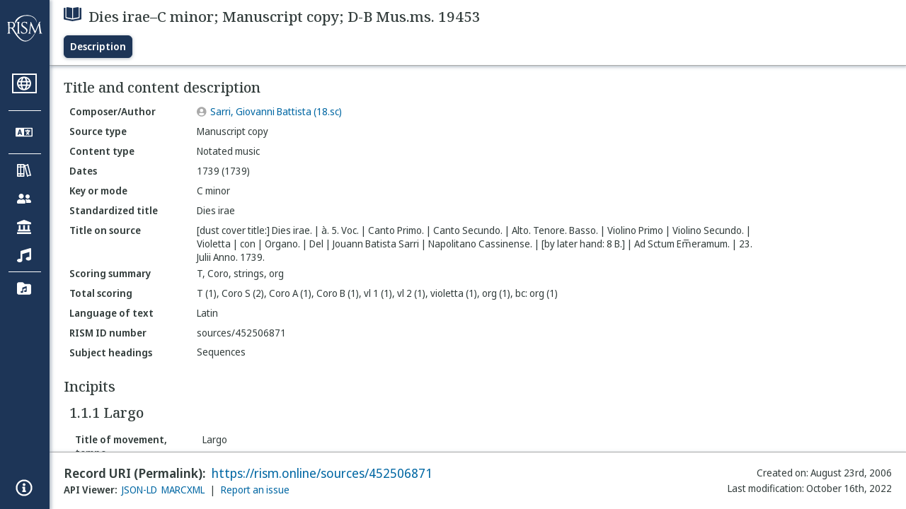

--- FILE ---
content_type: text/html; charset=utf-8
request_url: https://rism.online/sources/452506871
body_size: 16145
content:
<!DOCTYPE HTML>
<html lang="en">
<head>
    <meta charset="UTF-8">
    <meta name="viewport" content="width=device-width, initial-scale=1, viewport-fit=cover">
    <link rel="apple-touch-icon" sizes="180x180" href="/static/icons/apple-touch-icon.png">
    <link rel="icon" type="image/png" sizes="32x32" href="/static/icons/favicon-32x32.png">
    <link rel="icon" type="image/png" sizes="16x16" href="/static/icons/favicon-16x16.png">
    <link rel="manifest" href="/site.webmanifest" crossorigin="use-credentials">
    <link rel="mask-icon" href="/static/icons/safari-pinned-tab.svg" color="#5bbad5">
    <link rel="canonical" href="https://rism.online/sources/452506871">
    <link rel="license" href="https://creativecommons.org/licenses/by/3.0/">
    <meta name="apple-mobile-web-app-title" content="RISM Online">
    <meta name="application-name" content="RISM Online">
    <meta name="msapplication-TileColor" content="#da532c">
    <meta name="theme-color" content="#000000">

    
        <title>Dies irae–C minor; Manuscript copy; D-B Mus.ms. 19453</title>
        <meta property="og:title" content="Dies irae–C minor; Manuscript copy; D-B Mus.ms. 19453" />
    

    
        <meta name="description" content="RISM Online is a global search platform for musical sources, helping users discover manuscripts and prints held in libraries worldwide.">

    <meta name="twitter:site" content="@RISM_music" />

    
        <meta name="twitter:card" content="summary_large_image" />
        <meta name="twitter:image" content="https://rism.online/sources/452506871/image.png" />
        <meta property="og:image" content="https://rism.online/sources/452506871/image.png" />
    
    
        <meta property="og:url" content="https://rism.online/sources/452506871" />
    

    <script type="application/ld+json">
        
        {
            "@context": "https://schema.org",
            "@type": "WebContent",
            "@id": "https://rism.online/sources/452506871",
            "url": "https://rism.online/",
            "name": "Dies irae–C minor; Manuscript copy; D-B Mus.ms. 19453",
            "description": "",
            "potentialAction": {
                "@type": "SearchAction",
                "target": {
                    "@type": "EntryPoint",
                    "urlTemplate": "https://rism.online/search?&q={query}"
                },
                "query-input": "required name=query"
            },
            "maintainer": {
                "@type": "Organization",
                "name": "RISM Digital Center",
                "url": "https://rism.digital"
            }
        }
        
    </script>

    <link rel="preconnect" href="https://fonts.googleapis.com">
    <link rel="preconnect" href="https://fonts.gstatic.com" crossorigin>
    <link rel="stylesheet" href="https://fonts.googleapis.com/css2?family=Noto+Sans+Display:ital,wght@0,300;0,400;0,500;0,600;0,700;1,300;1,400;1,500;1,600;1,700&family=Noto+Serif:ital,wght@0,300;0,400;0,500;0,600;1,300;1,400;1,500;1,600&family=Noto+Sans+Mono&display=swap">
    <style>
        body {
            padding: 0;
            margin: 0;
        }
        /*
            Fixes an annoying Safari behaviour where the text was being scaled
            independently of the font size that was set.

            Fixes a bug with Safari where SVG has to have an explicit
            width and height set. This selects the browser based on the
            support for a safari-only attribute, and then sets the w/h
            of any rendered SVG incipit.
         */
        @supports (-webkit-backdrop-filter: blur(1px)) {
            body {
                -webkit-text-size-adjust: none;
            }
            .svg-rendered-incipit svg {
                height: 100%;
                width: 100%;
            }
        }

        .result-selected .svg-rendered-incipit svg g {
            fill: white;
            stroke: white;
            color: white;
        }

    </style>
    <script defer src="/static/app.js"></script>
    <script defer src="/static/web-audio.min.js"></script>

    <script type="text/javascript">
        const LANGUAGE_KEY = "language";
        const MUSCAT_KEY = "muscat-links";
        const NATIONAL_COLLECTION_KEY = "national-collection";
        const SEARCH_PREFERENCES_KEY = "search-preferences";

        /**
         * These are messages OUTGOING from Elm and INCOMING in JavaScript.
         * @enum { SAVE_LANGUAGE_PREFERENCE: string,
         *          SET_NATIONAL_COLLECTION_SELECTION: string,
         *          SAVE_SEARCH_PREFERENCE: string,
         *          SET_META_INFO: string,
         *          GENERATE_PIANO_KEYBOARD_NOTE: string,
         *          ENABLE_MUSCAT_LINKS: string
         *       }
         */
        const incomingMessages =
        {
            SAVE_LANGUAGE_PREFERENCE: "save-language-preference",
            SET_NATIONAL_COLLECTION_SELECTION: "set-national-collection-selection",
            SAVE_SEARCH_PREFERENCE: "save-search-preference",
            SET_META_INFO: "set-meta-info",
            GENERATE_PIANO_KEYBOARD_NOTE: "generate-piano-keyboard-note",
            ENABLE_MUSCAT_LINKS: "enable-muscat-links"
        }

        /**
         * Set up a typed object for the message type values.
         * These are messages OUTGOING from JavaScript and INCOMING to Elm.
         * @enum { TRIGGER_SEARCH: string,
         *          SEARCH_PREFERENCES_SET: string,
         *          MUSCAT_LINKS_SET: string
         *       }
         */
        const outgoingMessages =
        {
            TRIGGER_SEARCH: "trigger-search",
            SEARCH_PREFERENCES_SET: "search-preferences-set",
            MUSCAT_LINKS_SET: "muscat-links-set"
        }

        /**
         * Gets the stored language code preference, if set.
         *
         * @returns {?string}
         */
        function getStoredLanguage()
        {
            return localStorage.getItem(LANGUAGE_KEY);
        }

        /**
         * Receives a string from Elm and sets the user's language preference
         * in local storage
         *
         * @param {string} lang
         * @return {function}
         */
        function setStoredLanguage(lang)
        {
            try
            {
                localStorage.setItem(LANGUAGE_KEY, lang);
            }
            catch (e)
            {
                return false;
            }

            return true;
        }

        /**
         * Gets the stored national collection selection (indicated by the country
         * code of the sigla), or null if not set.
         *
         * @returns {?string}
         */
        function getNationalCollectionSelection()
        {
            return localStorage.getItem(NATIONAL_COLLECTION_KEY);
        }

        /**
         *  Receives string or null from Elm and sets the local storage value
         *  accordingly.
         *
         * @param {?string} countryPrefix
         * @return {function}
         * **/
        function setNationalCollectionSelection(countryPrefix)
        {
            if (countryPrefix !== null)
            {
                try
                {
                    localStorage.setItem(NATIONAL_COLLECTION_KEY, countryPrefix);
                }
                catch (err)
                {
                    return false;
                }
            }
            else
            {
                localStorage.removeItem(NATIONAL_COLLECTION_KEY);
            }

            return true

        }

        /**
         * Detects the currently set language. If the user has set it in
         * localstorage, returns this. If localstorage is null, then detect
         * the locale of the browser, and return the first part of it.
         *
         * @returns {string}
         */
        const detectLanguage = () =>
        {
            return getStoredLanguage() || navigator.language.split("-")[0];
        }

        /**
         * If the browser does not support localstorage storing (for whatever reason)
         * then return false; otherwise return true.
         *
         * @param incoming {object} The JavaScript object to save. Converted to a string.
         * @returns {boolean} True if successful; false if setItem raised an error.
         */
        const setSearchPreferences = (incoming) =>
        {
            try
            {
                localStorage.setItem(SEARCH_PREFERENCES_KEY, JSON.stringify(incoming));
            }
            catch (err)
            {
                return false;
            }

            return true;
        }

        /**
         * Gets any current search preferences, or an empty object if not set.
         *
         * @returns {object}
         */
        const getSearchPreferences = () =>
        {
            let _prefs = localStorage.getItem(SEARCH_PREFERENCES_KEY);

            if (_prefs !== null)
            {
                return JSON.parse(_prefs);
            }

            return {};
        }

        const resetSearchPreferences = () =>
        {
            localStorage.removeItem(SEARCH_PREFERENCES_KEY);
        }

        /**
         *   If the user has a specific value set in localStorage,
         *   then show links to Muscat. The user needs to be logged
         *   in the Muscat; this won't authenticate them. Its only
         *   purpose is to ensure that links to Muscat are shown only
         *   if the user has explicitly enabled them.
         *
         *   @returns {boolean}
         */
        const detectMuscatLinks = () =>
        {
            const linkSet = localStorage.getItem(MUSCAT_KEY);
            return linkSet !== null && linkSet === "true";
        }

        /**
         *  Enables or disables the links to Muscat in the footer.
         *
         *  @param {boolean} isEnabled
         *  @returns {boolean}
         */
        const setMuscatLinks = (isEnabled) =>
        {
            try
            {
                localStorage.setItem(MUSCAT_KEY, JSON.stringify(isEnabled));
            }
            catch (err)
            {
                console.error("Could not set localstorage item.")
                return false;
            }

            // return the value that was successfully set. We'll send this back
            // to Elm as a confirmation of the value.
            return isEnabled;
        }

        /**
         * Takes an update message of form {updateKey: updateValue} and the
         * current preferences, and returns a new preference object
         * with the specific property updated.
         *
         * Uses object destructuring and the spread operator to
         * update the specific key. Also relies on computed property
         * names for the variable [updateKey].
         *
         * @param update {object}
         * @param currentPrefs {object}
         * @returns {object}
         */
        const applySearchPreferenceUpdate = ({key, value}, currentPrefs) =>
        {
            return {...currentPrefs, [key]: value}
        }

        /**
         * Checks to see if the page is embedded in an iframe. This
         * is passed into the application to do things like control
         * the visibility of the side bar or other navigation controls
         * that are too complex for viewing when the page is embedded
         * in an external site.
         *
         * @returns {boolean}
         */
        const detectIsInFrame = () =>
        {
            return window.self !== window.top;
        }


        // define these to be global, but only initialize if we have a
        // page interaction that requires the audio context to initialize
        let audioCtx = null;
        let virtualAudioCtx = null;

        document.addEventListener("DOMContentLoaded", () =>
        {
            const app = Elm.Main.init({
                node: document.getElementById('elm'),
                flags: {
                    locale: detectLanguage(),
                    windowWidth: window.innerWidth,
                    windowHeight: window.innerHeight,
                    showMuscatLinks: detectMuscatLinks(),
                    nationalCollection: getNationalCollectionSelection(),
                    searchPreferences: getSearchPreferences(),
                    isFramed: detectIsInFrame(),
                    cacheBuster: false,
                    initialData: {"id":"https://rism.online/sources/452506871","type":"rism:Source","typeLabel":{"de":["Quelle"],"fr":["Source"],"pl":["Źródło"],"es":["Fuente"],"en":["Source"],"it":["Fonte"],"pt":["Fonte"]},"label":{"de":["Dies irae–c-Moll; Abschrift; D-B Mus.ms. 19453"],"fr":["Dies irae–Do mineur; Copie manuscrite; D-B Mus.ms. 19453"],"pl":["Dies irae–c-moll; Kopia rękopisu; D-B Mus.ms. 19453"],"es":["Dies irae–Do menor; Copia manuscrita; D-B Mus.ms. 19453"],"en":["Dies irae–C minor; Manuscript copy; D-B Mus.ms. 19453"],"it":["Dies irae–Do minore; Copia manoscritta; D-B Mus.ms. 19453"],"pt":["Dies irae–Dó menor; Cópia manuscrita; D-B Mus.ms. 19453"]},"creator":{"role":{"label":{"de":["Komponist/Autor"],"fr":["Compositeur/Auteur"],"pl":["Kompozytor / Autor"],"es":["Compositor/Autor"],"en":["Composer/Author"],"it":["Compositore/Autore"],"pt":["Compositor/Autor"]},"value":"relators:cre","id":"relators:cre"},"relatedTo":{"id":"https://rism.online/people/30007144","label":{"none":["Sarri, Giovanni Battista (18.sc)"]},"type":"rism:Person"}},"sourceTypes":{"recordType":{"label":{"de":["Einzelnes Element"],"fr":["Élément unique"],"pl":["Pojedynczy rękopis"],"es":["Elemento único"],"en":["Single item"],"it":["Singolo elemento"],"pt":["Item individual"]},"type":"rism:SingleItemRecord"},"sourceType":{"label":{"de":["Handschrift"],"fr":["Manuscrit"],"pl":["Rękopis"],"es":["Manuscrito"],"en":["Manuscript"],"it":["Manoscritto"],"pt":["Manuscrito"]},"type":"rism:ManuscriptSource"},"contentTypes":[{"label":{"de":["Notenmaterial"],"fr":["Musique notée"],"pl":["Notacja muzyczna"],"es":["Música notada"],"en":["Notated music"],"it":["Musica notata"],"pt":["Escrita musical"]},"type":"rism:MusicalContent"}]},"recordHistory":{"type":"rism:RecordHistory","created":{"label":{"de":["Erstellungsdatum"],"fr":["Date de création"],"pl":["Data utworzenia"],"es":["Fecha de creación"],"en":["Created on"],"it":["Data di creazione"],"pt":["Criado em"]},"value":"2006-08-23T00:00:00Z"},"updated":{"label":{"de":["Letzte Änderung"],"fr":["Dernière modification"],"pl":["Ostatnia modyfikacja"],"es":["Fecha de modificación"],"en":["Last modification"],"it":["Ultima modifica"],"pt":["Última modificação"]},"value":"2022-10-16T09:57:06Z"}},"contents":{"sectionLabel":{"de":["Titel und Inhaltsangaben"],"fr":["Titre et description du contenu"],"pl":["Tytuł i opis źródła"],"es":["Título y descripción del contenido"],"en":["Title and content description"],"it":["Titolo e descrizione del contenuto"],"pt":["Título e descrição do conteúdo"]},"summary":[{"label":{"de":["Quellentyp"],"fr":["Type de source"],"pl":["Rodzaj źródła"],"es":["Tipo de fuente"],"en":["Source type"],"it":["Categoria di fonte"],"pt":["Tipo de fonte"]},"value":{"de":["Abschrift"],"fr":["Copie manuscrite"],"pl":["Kopia rękopisu"],"es":["Copia manuscrita"],"en":["Manuscript copy"],"it":["Copia manoscritta"],"pt":["Cópia manuscrita"]},"type":["dcterms:type"]},{"label":{"de":["Inhaltstyp"],"fr":["Type de contenu"],"pl":["Typ zawartości"],"es":["Tipo de contenido"],"en":["Content type"],"it":["Tipo di contenuto"],"pt":["Tipo de conteúdo"]},"value":{"de":["Notenmaterial"],"fr":["Musique notée"],"pl":["Notacja muzyczna"],"es":["Música notada"],"en":["Notated music"],"it":["Musica notata"],"pt":["Escrita musical"]}},{"label":{"de":["Datierungen"],"fr":["Dates"],"pl":["Daty"],"es":["Fechas"],"en":["Dates"],"it":["Date"],"pt":["Datas"]},"value":{"none":["1739 (1739)"]}},{"label":{"de":["Tonart, Modus"],"fr":["Tonalité, mode"],"pl":["Tonacja lub modus"],"es":["Tonalidad o modo"],"en":["Key or mode"],"it":["Tonalità, modo"],"pt":["Tonalidade, modo"]},"value":{"de":["c-Moll"],"fr":["Do mineur"],"pl":["c-moll"],"es":["Do menor"],"en":["C minor"],"it":["Do minore"],"pt":["Dó menor"]}},{"label":{"de":["Einordnungstitel"],"fr":["Titre uniforme"],"pl":["Znormalizowany tytuł"],"es":["Título uniforme"],"en":["Standardized title"],"it":["Titolo uniforme"],"pt":["Título uniforme"]},"value":{"none":["Dies irae"]},"type":["dcterms:title","rism:StandardizedTitle"]},{"label":{"de":["Diplomatischer Titel"],"fr":["Titre diplomatique"],"pl":["Tytuł w źródle"],"es":["Título en fuente (diplomático)"],"en":["Title on source"],"it":["Titolo diplomatico"],"pt":["Título na fonte"]},"value":{"none":["[dust cover title:] Dies irae. | à. 5. Voc. | Canto Primo. | Canto Secundo. | Alto. Tenore. Basso. | Violino Primo | Violino Secundo. | Violetta | con | Organo. | Del | Jouann Batista Sarri | Napolitano Cassinense. | [by later hand: 8 B.] | Ad Sctum Em̅eramum. | 23. Julii Anno. 1739."]},"type":["dcterms:title"]},{"label":{"de":["Besetzungshinweis"],"fr":["Instrumentation condensée"],"pl":["Podsumowanie obsady"],"es":["Resumen de Plantilla/Orgánico"],"en":["Scoring summary"],"it":["Organico sintetico"],"pt":["Sintese da formação instrumental"]},"value":{"none":["T, Coro, strings, org"]}},{"label":{"de":["Besetzung"],"fr":["Instrumentation complète"],"pl":["Szczegółowy opis obsady"],"es":["Plantilla/orgánico total"],"en":["Total scoring"],"it":["Organico"],"pt":["Formação total"]},"value":{"none":["T (1), Coro S (2), Coro A (1), Coro B (1), vl 1 (1), vl 2 (1), violetta (1), org (1), bc: org (1)"]},"type":["pmo:MediumOfPerformance"]},{"label":{"de":["Sprachcode"],"fr":["Langue du texte chanté"],"pl":["Język tekstu"],"es":["Idioma del texto"],"en":["Language of text"],"it":["Lingua del testo cantato"],"pt":["Idioma do texto"]},"value":{"de":["Lateinisch"],"fr":["Latin"],"pl":["Łaciński"],"es":["Latín"],"en":["Latin"],"it":["Latino"],"pt":["Latim"]},"type":["dcterms:language"]},{"label":{"de":["RISM Dokumentnummer"],"fr":["No. RISM"],"pl":["RISM ID"],"es":["Número de ID de RISM"],"en":["RISM ID number"],"it":["Numero documento RISM"],"pt":["Número ID RISM"]},"value":{"none":["sources/452506871"]}}],"subjects":{"sectionLabel":{"de":["Schlagwörter"],"fr":["Sujet"],"pl":["Hasła przedmiotowe"],"es":["Descriptores"],"en":["Subject headings"],"it":["Soggetto"],"pt":["Cabeçalhos de assunto"]},"items":[{"id":"https://rism.online/subjects/25249","type":"rism:Subject","label":{"none":["Sequences"]},"value":"Sequences"}]}},"materialGroups":{"sectionLabel":{"de":["Materialbeschreibung"],"fr":["Description du matériel"],"pl":["Opis materiału"],"es":["Descripción del material"],"en":["Material description"],"it":["Descrizione del materiale"],"pt":["Descrição de material"]},"items":[{"id":"https://rism.online/sources/452506871/material-groups/01","label":{"none":["Group 01"]},"summary":[{"label":{"de":["Quellentyp"],"fr":["Type de source"],"pl":["Rodzaj źródła"],"es":["Tipo de fuente"],"en":["Source type"],"it":["Categoria di fonte"],"pt":["Tipo de fonte"]},"value":{"de":["Abschrift"],"fr":["Copie manuscrite"],"pl":["Kopia rękopisu"],"es":["Copia manuscrita"],"en":["Manuscript copy"],"it":["Copia manoscritta"],"pt":["Cópia manuscrita"]},"type":["dcterms:type"]},{"label":{"de":["Inhaltstyp"],"fr":["Type de contenu"],"pl":["Typ zawartości"],"es":["Tipo de contenido"],"en":["Content type"],"it":["Tipo di contenuto"],"pt":["Tipo de conteúdo"]},"value":{"de":["Notenmaterial"],"fr":["Musique notée"],"pl":["Notacja muzyczna"],"es":["Música notada"],"en":["Notated music"],"it":["Musica notata"],"pt":["Escrita musical"]}},{"label":{"de":["Datum"],"fr":["Date"],"pl":["Data"],"es":["Fecha"],"en":["Date"],"it":["Data"],"pt":["Data"]},"value":{"none":["1739 (1739)"]}},{"label":{"de":["Quellenart, Umfang"],"fr":["Type de source, extension"],"pl":["Rodzaj źródła, objętość"],"es":["Formato, extensión"],"en":["Format, extent"],"it":["Categoria di fonte, estensione"],"pt":["Formato, extensão"]},"value":{"none":["9 parts"]}},{"label":{"de":["Stimmenmaterial"],"fr":["Parties, extension"],"pl":["Głosy, objętość"],"es":["Particellas conservadas y extensión de las mismas"],"en":["Parts held and extent"],"it":["Parti staccate, estensione"],"pt":["Partes existentes e extensão"]},"value":{"none":["T conc, S 1, 2, A, B, vl 1, 2, violetta, org: 2, 2, 1, 2, 2, 2, 2, 2, 2f."]}},{"label":{"de":["Format"],"fr":["Dimension"],"pl":["Wymiary"],"es":["Dimensiones"],"en":["Dimensions"],"it":["Dimensioni"],"pt":["Dimensões"]},"value":{"none":["33 x 20,5 cm"]}}]}]},"incipits":{"id":"https://rism.online/sources/452506871/incipits","sectionLabel":{"de":["Incipits"],"fr":["Incipits"],"pl":["Incipity"],"es":["Íncipits"],"en":["Incipits"],"it":["Incipit"],"pt":["Incipit"]},"type":"rism:IncipitsSection","items":[{"id":"https://rism.online/sources/452506871/incipits/1.1.1","type":"rism:Incipit","label":{"none":["1.1.1 Largo"]},"summary":[{"label":{"de":["Satztitel, Tempo"],"fr":["Titre, tempo"],"pl":["Tytuł części, tempo"],"es":["Título del movimiento, tempo"],"en":["Title of movement, tempo"],"it":["Intestazione, tempo"],"pt":["Título do movimento, tempo"]},"value":{"none":["Largo"]}},{"label":{"de":["Tonart, Modus"],"fr":["Tonalité, mode"],"pl":["Tonacja lub modus"],"es":["Tonalidad o modo"],"en":["Key or mode"],"it":["Tonalità, modo"],"pt":["Tonalidade, modo"]},"value":{"de":["c-Moll"],"fr":["Do mineur"],"pl":["c-moll"],"es":["Do menor"],"en":["C minor"],"it":["Do minore"],"pt":["Dó menor"]}},{"label":{"de":["Schlüssel"],"fr":["Clé"],"pl":["Klucz"],"es":["Clave"],"en":["Clef"],"it":["Chiave"],"pt":["Clave"]},"value":{"none":["F-4"]}},{"label":{"de":["Metrum"],"fr":["Indication de mesure"],"pl":["Metrum"],"es":["Indicación de compás"],"en":["Time signature"],"it":["Misura"],"pt":["Compasso"]},"value":{"none":["c"]}},{"label":{"de":["Besetzung"],"fr":["Voix/instrument"],"pl":["Głos/instrument"],"es":["Voz/instrumento"],"en":["Voice/instrument"],"it":["Voce/strumento"],"pt":["Voz/instrumento"]},"value":{"none":["org"]}},{"label":{"de":["Akzidentien"],"fr":["Armure"],"pl":["Znaki przykluczowe"],"es":["Armadura de clave"],"en":["Key signature"],"it":["Armatura di chiave"],"pt":["Armadura de clave"]},"value":{"none":["bBEA"]}}],"rendered":[{"format":"image/svg+xml","data":"<svg viewBox=\"0 0 800 84\" version=\"1.1\" xmlns=\"http://www.w3.org/2000/svg\" xmlns:xlink=\"http://www.w3.org/1999/xlink\" overflow=\"visible\" id=\"p1xkml6s\"><desc>Engraved by Verovio 5.7.0-7135340</desc><defs><g id=\"E062-p1xkml6s\"><path transform=\"scale(1,-1)\" d=\"M582 -120c0 32 26 58 58 58s58 -26 58 -58s-26 -58 -58 -58s-58 26 -58 58zM582 120c0 32 26 58 58 58s58 -26 58 -58s-26 -58 -58 -58s-58 26 -58 58zM158 96c51 0 73 -14 88 -49l16 -39c0 -17 -2 -30 -7 -40c-3 -11 -10 -21 -19 -31c-17 -18 -49 -43 -84 -43 c-55 0 -77 13 -112 44c-24 21 -35 55 -35 100c0 46 14 81 32 112c30 52 71 79 137 93l36 6l26 2c154 0 235 -68 274 -182c11 -32 18 -68 18 -107c0 -103 -26 -182 -68 -250c-89 -145 -234 -230 -412 -288l-30 -5c-9 0 -14 3 -14 8c3 10 5 11 10 16c35 15 70 30 96 44l78 43 c96 57 162 136 197 258c9 33 17 60 22 100c3 22 5 35 6 39c-7 69 -16 115 -23 140s-4 22 -16 40c-8 12 -19 23 -31 34c-24 21 -62 44 -118 44c-48 0 -84 -8 -113 -28c-28 -19 -42 -44 -42 -73v-16c2 -5 3 -9 4 -11c24 22 52 39 84 39z\"/></g><g id=\"E260-p1xkml6s\"><path transform=\"scale(1,-1)\" d=\"M20 110c32 16 54 27 93 27c26 0 35 -3 54 -13c13 -7 24 -20 27 -38l4 -25c0 -28 -16 -57 -45 -89c-23 -25 -39 -44 -65 -68l-88 -79v644h20v-359zM90 106c-32 0 -48 -10 -70 -29v-194c31 31 54 59 71 84c21 32 32 59 32 84c0 9 1 16 1 20c0 14 -3 21 -11 30l-8 3z\"/></g><g id=\"E08A-p1xkml6s\"><path transform=\"scale(1,-1)\" d=\"M340 179c-9 24 -56 41 -89 41c-46 0 -81 -28 -100 -58c-17 -28 -25 -78 -25 -150c0 -65 2 -111 8 -135c8 -31 18 -49 40 -67c20 -17 43 -25 70 -25c54 0 92 36 115 75c14 25 23 54 28 88h27c0 -63 -24 -105 -58 -141c-35 -38 -82 -56 -140 -56c-45 0 -83 13 -115 39 c-57 45 -101 130 -101 226c0 59 33 127 68 163c36 37 97 72 160 72c36 0 93 -21 121 -40c11 -8 23 -17 33 -30c19 -23 27 -48 27 -76c0 -51 -35 -88 -86 -88c-43 0 -76 27 -76 68c0 26 7 35 21 51c15 17 32 27 58 32c7 2 14 7 14 11z\"/></g><g id=\"E0A4-p1xkml6s\"><path transform=\"scale(1,-1)\" d=\"M0 -39c0 68 73 172 200 172c66 0 114 -37 114 -95c0 -84 -106 -171 -218 -171c-64 0 -96 30 -96 94z\"/></g><g id=\"E0A3-p1xkml6s\"><path transform=\"scale(1,-1)\" d=\"M278 64c0 22 -17 39 -43 39c-12 0 -26 -3 -41 -10c-85 -43 -165 -94 -165 -156c5 -25 15 -32 49 -32c67 11 200 95 200 159zM0 -36c0 68 73 174 200 174c66 0 114 -39 114 -97c0 -84 -106 -173 -218 -173c-64 0 -96 32 -96 96z\"/></g><g id=\"E261-p1xkml6s\"><path transform=\"scale(1,-1)\" d=\"M0 -188v539h18v-191l139 22v-533h-17v186zM18 -100l122 17v176l-122 -19v-174z\"/></g><g id=\"E241-p1xkml6s\"><path transform=\"scale(1,-1)\" d=\"M179 646c-4 8 -17 30 -18 33l-4 10c0 3 2 5 5 5s7 -2 13 -7c23 -33 46 -81 66 -132c22 -57 35 -125 35 -163c0 -104 -60 -183 -122 -241c-63 -59 -57 -53 -61 -56c-38 -34 -63 -95 -71 -95h-22v190c40 7 69 11 87 16c88 27 168 95 168 200c0 30 -12 89 -30 138 c-17 47 -31 73 -46 102z\"/></g></defs><style type=\"text/css\">#p1xkml6s g.page-margin {font-family:Times,serif;}#p1xkml6s g.ending, #p1xkml6s g.fing, #p1xkml6s g.reh, #p1xkml6s g.tempo {font-weight:bold;}#p1xkml6s g.dir, #p1xkml6s g.dynam, #p1xkml6s g.mNum {font-style:italic;}#p1xkml6s g.label {font-weight:normal;}#p1xkml6s ellipse, #p1xkml6s path, #p1xkml6s polygon, #p1xkml6s polyline, #p1xkml6s rect {stroke:currentColor}</style><svg class=\"definition-scale\" color=\"black\" viewBox=\"0 0 20000 2100\"><g class=\"page-margin\" transform=\"translate(0, 150)\"><g data-id=\"ogo3l57\" data-class=\"mdiv\" class=\"mdiv pageMilestone\"/><g data-id=\"ph2i2hn\" data-class=\"score\" class=\"score pageMilestone\"/><g data-id=\"k1a6a293\" data-class=\"system\" class=\"system\"><g data-id=\"rlbm8rb\" data-class=\"section\" class=\"section systemMilestone\"/><g data-id=\"q98623w\" data-class=\"measure\" class=\"measure\"><g data-id=\"d1rdou9c\" data-class=\"staff\" class=\"staff\"><path d=\"M0 540 L4462 540\" stroke-width=\"13\"/><path d=\"M0 720 L4462 720\" stroke-width=\"13\"/><path d=\"M0 900 L4462 900\" stroke-width=\"13\"/><path d=\"M0 1080 L4462 1080\" stroke-width=\"13\"/><path d=\"M0 1260 L4462 1260\" stroke-width=\"13\"/><g data-id=\"p190lg1x\" data-class=\"clef\" class=\"clef\"><use href=\"#E062-p1xkml6s\" transform=\"translate(88, 720) scale(0.72, 0.72)\"/></g><g data-id=\"q1lpo5jg\" data-class=\"keySig\" class=\"keySig\"><g data-id=\"r4av2fe\" data-class=\"keyAccid\" class=\"keyAccid\"><use href=\"#E260-p1xkml6s\" transform=\"translate(769, 1080) scale(0.72, 0.72)\"/></g><g data-id=\"s9cbbae\" data-class=\"keyAccid\" class=\"keyAccid\"><use href=\"#E260-p1xkml6s\" transform=\"translate(949, 810) scale(0.72, 0.72)\"/></g><g data-id=\"ttf4o03\" data-class=\"keyAccid\" class=\"keyAccid\"><use href=\"#E260-p1xkml6s\" transform=\"translate(1129, 1170) scale(0.72, 0.72)\"/></g></g><g data-id=\"uskd53r\" data-class=\"meterSig\" class=\"meterSig\"><use href=\"#E08A-p1xkml6s\" transform=\"translate(1451, 900) scale(0.72, 0.72)\"/></g><g data-id=\"e1y4vdv3\" data-class=\"layer\" class=\"layer\"><g data-id=\"amqt1fu\" data-class=\"note\" class=\"note\"><g data-class=\"notehead\" class=\"notehead\"><use href=\"#E0A4-p1xkml6s\" transform=\"translate(2019, 990) scale(0.72, 0.72)\"/></g><g data-id=\"yhcai57\" data-class=\"stem\" class=\"stem\"><path d=\"M2236 962 L2236 360\" stroke-width=\"18\"/></g></g><g data-id=\"bsrx15x\" data-class=\"note\" class=\"note\"><g data-class=\"notehead\" class=\"notehead\"><use href=\"#E0A4-p1xkml6s\" transform=\"translate(2709, 990) scale(0.72, 0.72)\"/></g><g data-id=\"zm1qrbv\" data-class=\"stem\" class=\"stem\"><path d=\"M2926 962 L2926 360\" stroke-width=\"18\"/></g></g><g data-id=\"c183yqkf\" data-class=\"note\" class=\"note\"><g data-class=\"notehead\" class=\"notehead\"><use href=\"#E0A3-p1xkml6s\" transform=\"translate(3399, 990) scale(0.72, 0.72)\"/></g><g data-id=\"a1frzwae\" data-class=\"stem\" class=\"stem\"><path d=\"M3616 962 L3616 360\" stroke-width=\"18\"/></g></g></g></g><g data-id=\"ltax75o\" data-class=\"tie\" class=\"tie\"><path d=\"M3670,1035 C3907,1140 4356,1140 4597,1035 C4369,1188 3894,1188 3670,1035\" stroke-width=\"9\" stroke-linecap=\"round\" stroke-linejoin=\"round\"/></g><g data-id=\"yhi843n\" data-class=\"barLine\" class=\"barLine\"><path d=\"M4449 540 L4449 1260\" stroke-width=\"27\"/></g></g><g data-id=\"zhq3fdj\" data-class=\"measure\" class=\"measure\"><g data-id=\"f1j5jvlz\" data-class=\"staff\" class=\"staff\"><path d=\"M4462 540 L6685 540\" stroke-width=\"13\"/><path d=\"M4462 720 L6685 720\" stroke-width=\"13\"/><path d=\"M4462 900 L6685 900\" stroke-width=\"13\"/><path d=\"M4462 1080 L6685 1080\" stroke-width=\"13\"/><path d=\"M4462 1260 L6685 1260\" stroke-width=\"13\"/><g data-id=\"ggaf76y\" data-class=\"layer\" class=\"layer\"><g data-id=\"d1hxe3m4\" data-class=\"note\" class=\"note\"><g data-class=\"notehead\" class=\"notehead\"><use href=\"#E0A3-p1xkml6s\" transform=\"translate(4642, 990) scale(0.72, 0.72)\"/></g><g data-id=\"c1by06ts\" data-class=\"dots\" class=\"dots\"><ellipse cx=\"4958\" cy=\"990\" rx=\"36\" ry=\"36\" fill-opacity=\"1\"/></g><g data-id=\"b1t8zm86\" data-class=\"stem\" class=\"stem\"><path d=\"M4859 962 L4859 360\" stroke-width=\"18\"/></g></g><g data-id=\"e7cm90e\" data-class=\"note\" class=\"note\"><g data-class=\"notehead\" class=\"notehead\"><use href=\"#E0A4-p1xkml6s\" transform=\"translate(5982, 1080) scale(0.72, 0.72)\"/></g><g data-id=\"dz2xq1g\" data-class=\"stem\" class=\"stem\"><path d=\"M6199 1052 L6199 450\" stroke-width=\"18\"/></g><g data-id=\"ksc4w1p\" data-class=\"accid\" class=\"accid\"><use href=\"#E261-p1xkml6s\" transform=\"translate(5824, 1080) scale(0.72, 0.72)\"/></g></g></g></g><g data-id=\"h2aegi4\" data-class=\"barLine\" class=\"barLine\"><path d=\"M6672 540 L6672 1260\" stroke-width=\"27\"/></g></g><g data-id=\"inwrsa0\" data-class=\"measure\" class=\"measure\"><g data-id=\"h1m50i65\" data-class=\"staff\" class=\"staff\"><path d=\"M6685 540 L9588 540\" stroke-width=\"13\"/><path d=\"M6685 720 L9588 720\" stroke-width=\"13\"/><path d=\"M6685 900 L9588 900\" stroke-width=\"13\"/><path d=\"M6685 1080 L9588 1080\" stroke-width=\"13\"/><path d=\"M6685 1260 L9588 1260\" stroke-width=\"13\"/><g data-class=\"ledgerLines\" class=\"ledgerLines above\"><g data-class=\"lineDash\" class=\"lineDash\" data-related=\"#gpk6nka\"><path d=\"M7507 360 L7829 360\" stroke-width=\"22\"/></g><g data-class=\"lineDash\" class=\"lineDash\" data-related=\"#h1aer8v2\"><path d=\"M8387 360 L8709 360\" stroke-width=\"22\"/></g></g><g data-id=\"i11fgn9j\" data-class=\"layer\" class=\"layer\"><g data-id=\"f1ipnuc2\" data-class=\"note\" class=\"note\"><g data-class=\"notehead\" class=\"notehead\"><use href=\"#E0A4-p1xkml6s\" transform=\"translate(6865, 990) scale(0.72, 0.72)\"/></g><g data-id=\"esy5ke9\" data-class=\"stem\" class=\"stem\"><path d=\"M7082 962 L7082 360\" stroke-width=\"18\"/></g></g><g data-id=\"gpk6nka\" data-class=\"note\" class=\"note\"><g data-class=\"notehead\" class=\"notehead\"><use href=\"#E0A4-p1xkml6s\" transform=\"translate(7555, 360) scale(0.72, 0.72)\"/></g><g data-id=\"g18657gq\" data-class=\"dots\" class=\"dots\"><ellipse cx=\"7871\" cy=\"270\" rx=\"36\" ry=\"36\" fill-opacity=\"1\"/></g><g data-id=\"fertpb5\" data-class=\"stem\" class=\"stem\"><path d=\"M7564 388 L7564 990\" stroke-width=\"18\"/></g></g><g data-id=\"h1aer8v2\" data-class=\"note\" class=\"note\"><g data-class=\"notehead\" class=\"notehead\"><use href=\"#E0A4-p1xkml6s\" transform=\"translate(8435, 360) scale(0.72, 0.72)\"/></g><g data-id=\"hot5f98\" data-class=\"stem\" class=\"stem\"><path d=\"M8444 388 L8444 990\" stroke-width=\"18\"/><g data-id=\"i1b4u6mx\" data-class=\"flag\" class=\"flag\"><use href=\"#E241-p1xkml6s\" transform=\"translate(8435, 990) scale(0.72, 0.72)\"/></g></g></g><g data-id=\"ia2ljqf\" data-class=\"note\" class=\"note\"><g data-class=\"notehead\" class=\"notehead\"><use href=\"#E0A4-p1xkml6s\" transform=\"translate(8885, 540) scale(0.72, 0.72)\"/></g><g data-id=\"jew3ohu\" data-class=\"stem\" class=\"stem\"><path d=\"M8894 568 L8894 1170\" stroke-width=\"18\"/></g><g data-id=\"mpbiiub\" data-class=\"accid\" class=\"accid\"/></g></g></g><g data-id=\"q28651x\" data-class=\"barLine\" class=\"barLine\"><path d=\"M9575 540 L9575 1260\" stroke-width=\"27\"/></g></g><g data-id=\"r1ez2is\" data-class=\"measure\" class=\"measure\"><g data-id=\"j1j33fkj\" data-class=\"staff\" class=\"staff\"><path d=\"M9588 540 L10458 540\" stroke-width=\"13\"/><path d=\"M9588 720 L10458 720\" stroke-width=\"13\"/><path d=\"M9588 900 L10458 900\" stroke-width=\"13\"/><path d=\"M9588 1080 L10458 1080\" stroke-width=\"13\"/><path d=\"M9588 1260 L10458 1260\" stroke-width=\"13\"/><g data-id=\"k6xms29\" data-class=\"layer\" class=\"layer\"><g data-id=\"jy9x1jm\" data-class=\"note\" class=\"note\"><g data-class=\"notehead\" class=\"notehead\"><use href=\"#E0A4-p1xkml6s\" transform=\"translate(9768, 630) scale(0.72, 0.72)\"/></g><g data-id=\"kr6u2b4\" data-class=\"stem\" class=\"stem\"><path d=\"M9777 658 L9777 1260\" stroke-width=\"18\"/></g></g></g></g><g data-id=\"z2fhtql\" data-class=\"barLine\" class=\"barLine\"/></g><g data-id=\"s1d9pbsp\" data-class=\"systemMilestoneEnd\" class=\"systemMilestoneEnd rlbm8rb\"/></g><g data-id=\"t11579jo\" data-class=\"pageMilestoneEnd\" class=\"pageMilestoneEnd ph2i2hn\"/><g data-id=\"u1qgr1x9\" data-class=\"pageMilestoneEnd\" class=\"pageMilestoneEnd ogo3l57\"/></g></svg></svg>"},{"format":"audio/midi","data":""},{"format":"image/png","url":"https://rism.online/sources/452506871/incipits/1.1.1/png"}],"encodings":[{"label":{"de":["Plaine and Easie Code"],"fr":["Code Plaine and Easie"],"pl":["Kod Plaine and Easie"],"es":["Código Plaine and Easie"],"en":["Plaine and Easie code"],"it":["Codice Plaine and Easie"],"pt":["Código Plaine and Easie"]},"format":"application/json","data":{"clef":"F-4","keysig":"bBEA","timesig":"c","key":"c","data":",4CC2C+/2.C,,4nB/,C'4.C8C,4A/G"}},{"label":{"none":["MEI"]},"format":"application/mei+xml","url":"https://rism.online/sources/452506871/incipits/1.1.1/mei"}],"properties":{"clef":"F-4","keysig":"bBEA","timesig":"c","notation":",4CC2C+/2.C,,4nB/,C'4.C8C,4A/G"}},{"id":"https://rism.online/sources/452506871/incipits/1.1.2","type":"rism:Incipit","label":{"none":["1.1.2"]},"summary":[{"label":{"de":["Textincipit"],"fr":["Incipit du texte"],"pl":["Incipit tekstowy"],"es":["Íncipit literario"],"en":["Text incipit"],"it":["Incipit testuale"],"pt":["Incipit literário"]},"value":{"none":["Dies irae, dies illa solvet saeclum in favilla"]}},{"label":{"de":["Tonart, Modus"],"fr":["Tonalité, mode"],"pl":["Tonacja lub modus"],"es":["Tonalidad o modo"],"en":["Key or mode"],"it":["Tonalità, modo"],"pt":["Tonalidade, modo"]},"value":{"de":["c-Moll"],"fr":["Do mineur"],"pl":["c-moll"],"es":["Do menor"],"en":["C minor"],"it":["Do minore"],"pt":["Dó menor"]}},{"label":{"de":["Schlüssel"],"fr":["Clé"],"pl":["Klucz"],"es":["Clave"],"en":["Clef"],"it":["Chiave"],"pt":["Clave"]},"value":{"de":["C-1"],"fr":["C-1"],"pl":["C-1"],"es":["C-1"],"en":["C-1"],"it":["C-1"],"pt":["C-1"]}},{"label":{"de":["Metrum"],"fr":["Indication de mesure"],"pl":["Metrum"],"es":["Indicación de compás"],"en":["Time signature"],"it":["Misura"],"pt":["Compasso"]},"value":{"none":["c"]}},{"label":{"de":["Besetzung"],"fr":["Voix/instrument"],"pl":["Głos/instrument"],"es":["Voz/instrumento"],"en":["Voice/instrument"],"it":["Voce/strumento"],"pt":["Voz/instrumento"]},"value":{"none":["S 1"]}},{"label":{"de":["Akzidentien"],"fr":["Armure"],"pl":["Znaki przykluczowe"],"es":["Armadura de clave"],"en":["Key signature"],"it":["Armatura di chiave"],"pt":["Armadura de clave"]},"value":{"none":["bBEA"]}}],"rendered":[{"format":"image/svg+xml","data":"<svg viewBox=\"0 0 800 84\" version=\"1.1\" xmlns=\"http://www.w3.org/2000/svg\" xmlns:xlink=\"http://www.w3.org/1999/xlink\" overflow=\"visible\" id=\"w1ietcwq\"><desc>Engraved by Verovio 5.7.0-7135340</desc><defs><g id=\"E05C-w1ietcwq\"><path transform=\"scale(1,-1)\" d=\"M175 502h43v-456c10 5 18 12 37 29c16 19 22 27 27 38s8 24 14 49c3 22 5 43 5 62c7 -34 31 -54 73 -60c73 18 99 61 100 165c0 46 -10 78 -31 100c-18 23 -41 35 -69 35c-40 0 -65 -32 -66 -84c6 12 11 16 39 24c5 0 2 1 16 -4l17 -10l10 -14l7 -18 c-4 -32 -23 -48 -56 -48c-51 0 -77 33 -77 98c10 35 16 47 30 61c9 9 15 14 23 17c3 3 22 9 27 11l34 3l35 2c123 0 192 -64 192 -178l1 -33c0 -52 -20 -97 -60 -134c-18 -15 -42 -28 -74 -39c-30 -9 -63 -13 -101 -13l-93 -88v-34l93 -88c38 0 71 -4 101 -13 c32 -11 56 -24 74 -39c40 -37 60 -82 60 -134l-3 -33c0 -115 -68 -178 -190 -178l-35 2l-34 3c-5 2 -24 8 -27 11c-26 11 -40 32 -53 78c0 65 26 98 77 98c33 0 52 -16 56 -48l-7 -18l-10 -14l-17 -10c-14 -5 -11 -4 -16 -4c-28 8 -33 12 -39 24c1 -52 26 -84 66 -84 c28 0 51 12 69 35c21 22 31 54 31 100c-1 104 -27 147 -100 165c-42 -6 -66 -26 -73 -60c0 19 -2 40 -5 62c-6 25 -9 38 -14 49s-11 19 -27 38c-19 17 -27 24 -37 29v-456h-43v1004zM0 502h118v-1004h-118v1004z\"/></g><g id=\"E260-w1ietcwq\"><path transform=\"scale(1,-1)\" d=\"M20 110c32 16 54 27 93 27c26 0 35 -3 54 -13c13 -7 24 -20 27 -38l4 -25c0 -28 -16 -57 -45 -89c-23 -25 -39 -44 -65 -68l-88 -79v644h20v-359zM90 106c-32 0 -48 -10 -70 -29v-194c31 31 54 59 71 84c21 32 32 59 32 84c0 9 1 16 1 20c0 14 -3 21 -11 30l-8 3z\"/></g><g id=\"E08A-w1ietcwq\"><path transform=\"scale(1,-1)\" d=\"M340 179c-9 24 -56 41 -89 41c-46 0 -81 -28 -100 -58c-17 -28 -25 -78 -25 -150c0 -65 2 -111 8 -135c8 -31 18 -49 40 -67c20 -17 43 -25 70 -25c54 0 92 36 115 75c14 25 23 54 28 88h27c0 -63 -24 -105 -58 -141c-35 -38 -82 -56 -140 -56c-45 0 -83 13 -115 39 c-57 45 -101 130 -101 226c0 59 33 127 68 163c36 37 97 72 160 72c36 0 93 -21 121 -40c11 -8 23 -17 33 -30c19 -23 27 -48 27 -76c0 -51 -35 -88 -86 -88c-43 0 -76 27 -76 68c0 26 7 35 21 51c15 17 32 27 58 32c7 2 14 7 14 11z\"/></g><g id=\"E4E4-w1ietcwq\"><path transform=\"scale(1,-1)\" d=\"M0 10v105c0 9 1 10 10 10h280c9 0 10 -1 10 -10v-105c0 -9 -1 -10 -10 -10h-280c-9 0 -10 1 -10 10z\"/></g><g id=\"E0A4-w1ietcwq\"><path transform=\"scale(1,-1)\" d=\"M0 -39c0 68 73 172 200 172c66 0 114 -37 114 -95c0 -84 -106 -171 -218 -171c-64 0 -96 30 -96 94z\"/></g><g id=\"E0A3-w1ietcwq\"><path transform=\"scale(1,-1)\" d=\"M278 64c0 22 -17 39 -43 39c-12 0 -26 -3 -41 -10c-85 -43 -165 -94 -165 -156c5 -25 15 -32 49 -32c67 11 200 95 200 159zM0 -36c0 68 73 174 200 174c66 0 114 -39 114 -97c0 -84 -106 -173 -218 -173c-64 0 -96 32 -96 96z\"/></g><g id=\"E4E5-w1ietcwq\"><path transform=\"scale(1,-1)\" d=\"M107 292c-13 24 -30 49 -52 71c-1 1 0 2 0 3l-2 2c3 3 4 4 6 4c12 0 26 -7 40 -20s44 -40 89 -81c26 -24 28 -29 46 -47c4 -4 8 -9 10 -14c6 -8 8 -16 8 -27c0 -19 -12 -40 -36 -61c-28 -23 -49 -38 -61 -73c-4 -11 -7 -27 -10 -50c13 -43 34 -83 59 -121 c31 -47 59 -79 101 -129c-8 0 -26 7 -54 20l-62 29l-21 6l-23 1c-25 0 -45 -10 -60 -30l-4 -14l-1 -12c0 -33 20 -56 39 -78c8 -9 17 -18 26 -26c17 -15 27 -24 28 -30l-3 -3c-11 5 -19 10 -25 15c-9 3 -37 21 -45 26c-24 14 -45 32 -63 51c-19 21 -37 44 -37 71 c0 63 27 95 80 95c41 0 86 -18 136 -52c-19 26 -37 48 -55 66c-23 23 -48 44 -73 65c-28 23 -47 40 -58 53s-17 26 -18 39c75 64 113 125 113 183c0 27 -7 48 -18 68z\"/></g><g id=\"E241-w1ietcwq\"><path transform=\"scale(1,-1)\" d=\"M179 646c-4 8 -17 30 -18 33l-4 10c0 3 2 5 5 5s7 -2 13 -7c23 -33 46 -81 66 -132c22 -57 35 -125 35 -163c0 -104 -60 -183 -122 -241c-63 -59 -57 -53 -61 -56c-38 -34 -63 -95 -71 -95h-22v190c40 7 69 11 87 16c88 27 168 95 168 200c0 30 -12 89 -30 138 c-17 47 -31 73 -46 102z\"/></g></defs><style type=\"text/css\">#w1ietcwq g.page-margin {font-family:Times,serif;}#w1ietcwq g.ending, #w1ietcwq g.fing, #w1ietcwq g.reh, #w1ietcwq g.tempo {font-weight:bold;}#w1ietcwq g.dir, #w1ietcwq g.dynam, #w1ietcwq g.mNum {font-style:italic;}#w1ietcwq g.label {font-weight:normal;}#w1ietcwq ellipse, #w1ietcwq path, #w1ietcwq polygon, #w1ietcwq polyline, #w1ietcwq rect {stroke:currentColor}</style><svg class=\"definition-scale\" color=\"black\" viewBox=\"0 0 20000 2100\"><g class=\"page-margin\" transform=\"translate(0, 150)\"><g data-id=\"m9kex72\" data-class=\"mdiv\" class=\"mdiv pageMilestone\"/><g data-id=\"nsttnqi\" data-class=\"score\" class=\"score pageMilestone\"/><g data-id=\"g13h5181\" data-class=\"system\" class=\"system\"><g data-id=\"p4jy99k\" data-class=\"section\" class=\"section systemMilestone\"/><g data-id=\"x8lx2tq\" data-class=\"measure\" class=\"measure\"><g data-id=\"b1jxld9z\" data-class=\"staff\" class=\"staff\"><path d=\"M0 540 L4399 540\" stroke-width=\"13\"/><path d=\"M0 720 L4399 720\" stroke-width=\"13\"/><path d=\"M0 900 L4399 900\" stroke-width=\"13\"/><path d=\"M0 1080 L4399 1080\" stroke-width=\"13\"/><path d=\"M0 1260 L4399 1260\" stroke-width=\"13\"/><g data-id=\"lck6am2\" data-class=\"clef\" class=\"clef\"><use href=\"#E05C-w1ietcwq\" transform=\"translate(90, 1260) scale(0.72, 0.72)\"/></g><g data-id=\"mw1dsfn\" data-class=\"keySig\" class=\"keySig\"><g data-id=\"n1b67ero\" data-class=\"keyAccid\" class=\"keyAccid\"><use href=\"#E260-w1ietcwq\" transform=\"translate(706, 720) scale(0.72, 0.72)\"/></g><g data-id=\"o1c66blq\" data-class=\"keyAccid\" class=\"keyAccid\"><use href=\"#E260-w1ietcwq\" transform=\"translate(886, 1080) scale(0.72, 0.72)\"/></g><g data-id=\"pqyl1cm\" data-class=\"keyAccid\" class=\"keyAccid\"><use href=\"#E260-w1ietcwq\" transform=\"translate(1066, 810) scale(0.72, 0.72)\"/></g></g><g data-id=\"q1utzlr8\" data-class=\"meterSig\" class=\"meterSig\"><use href=\"#E08A-w1ietcwq\" transform=\"translate(1388, 900) scale(0.72, 0.72)\"/></g><g data-id=\"ce62b6m\" data-class=\"layer\" class=\"layer\"><g data-id=\"q1v33wh2\" data-class=\"rest\" class=\"rest\"><use href=\"#E4E4-w1ietcwq\" transform=\"translate(1956, 900) scale(0.72, 0.72)\"/><g data-class=\"ledgerLines\" class=\"ledgerLines\"/></g><g data-id=\"toynnzf\" data-class=\"note\" class=\"note\"><g data-class=\"notehead\" class=\"notehead\"><use href=\"#E0A4-w1ietcwq\" transform=\"translate(3006, 900) scale(0.72, 0.72)\"/></g><g data-id=\"yjuor9k\" data-class=\"stem\" class=\"stem\"><path d=\"M3015 928 L3015 1500\" stroke-width=\"18\"/></g></g><g data-id=\"u1out9r3\" data-class=\"note\" class=\"note\"><g data-class=\"notehead\" class=\"notehead\"><use href=\"#E0A4-w1ietcwq\" transform=\"translate(3696, 900) scale(0.72, 0.72)\"/></g><g data-id=\"z1am0l6p\" data-class=\"stem\" class=\"stem\"><path d=\"M3705 928 L3705 1500\" stroke-width=\"18\"/></g></g></g></g><g data-id=\"f175eqy5\" data-class=\"barLine\" class=\"barLine\"><path d=\"M4386 540 L4386 1260\" stroke-width=\"27\"/></g></g><g data-id=\"gcfqnru\" data-class=\"measure\" class=\"measure\"><g data-id=\"dsxhj1e\" data-class=\"staff\" class=\"staff\"><path d=\"M4399 540 L7022 540\" stroke-width=\"13\"/><path d=\"M4399 720 L7022 720\" stroke-width=\"13\"/><path d=\"M4399 900 L7022 900\" stroke-width=\"13\"/><path d=\"M4399 1080 L7022 1080\" stroke-width=\"13\"/><path d=\"M4399 1260 L7022 1260\" stroke-width=\"13\"/><g data-id=\"evy94yu\" data-class=\"layer\" class=\"layer\"><g data-id=\"v1ezy3g0\" data-class=\"note\" class=\"note\"><g data-class=\"notehead\" class=\"notehead\"><use href=\"#E0A3-w1ietcwq\" transform=\"translate(4579, 540) scale(0.72, 0.72)\"/></g><g data-id=\"a43bx8c\" data-class=\"stem\" class=\"stem\"><path d=\"M4588 565 L4588 1170\" stroke-width=\"18\"/></g></g><g data-id=\"w1tcx6kk\" data-class=\"note\" class=\"note\"><g data-class=\"notehead\" class=\"notehead\"><use href=\"#E0A4-w1ietcwq\" transform=\"translate(5629, 540) scale(0.72, 0.72)\"/></g><g data-id=\"b13p3fxv\" data-class=\"stem\" class=\"stem\"><path d=\"M5638 568 L5638 1170\" stroke-width=\"18\"/></g></g><g data-id=\"r1hg81ph\" data-class=\"rest\" class=\"rest\"><use href=\"#E4E5-w1ietcwq\" transform=\"translate(6319, 900) scale(0.72, 0.72)\"/></g></g></g><g data-id=\"o1009lft\" data-class=\"barLine\" class=\"barLine\"><path d=\"M7009 540 L7009 1260\" stroke-width=\"27\"/></g></g><g data-id=\"p146h77k\" data-class=\"measure\" class=\"measure\"><g data-id=\"ftt4jr4\" data-class=\"staff\" class=\"staff\"><path d=\"M7022 540 L9925 540\" stroke-width=\"13\"/><path d=\"M7022 720 L9925 720\" stroke-width=\"13\"/><path d=\"M7022 900 L9925 900\" stroke-width=\"13\"/><path d=\"M7022 1080 L9925 1080\" stroke-width=\"13\"/><path d=\"M7022 1260 L9925 1260\" stroke-width=\"13\"/><g data-id=\"gqeafm9\" data-class=\"layer\" class=\"layer\"><g data-id=\"sg6sq0c\" data-class=\"rest\" class=\"rest\"><use href=\"#E4E5-w1ietcwq\" transform=\"translate(7202, 900) scale(0.72, 0.72)\"/></g><g data-id=\"x1nnkvuq\" data-class=\"note\" class=\"note\"><g data-class=\"notehead\" class=\"notehead\"><use href=\"#E0A4-w1ietcwq\" transform=\"translate(7892, 450) scale(0.72, 0.72)\"/></g><g data-id=\"d12jullb\" data-class=\"dots\" class=\"dots\"><ellipse cx=\"8208\" cy=\"450\" rx=\"36\" ry=\"36\" fill-opacity=\"1\"/></g><g data-id=\"cdncora\" data-class=\"stem\" class=\"stem\"><path d=\"M7901 478 L7901 1080\" stroke-width=\"18\"/></g><g data-id=\"h1ct5lwt\" data-class=\"accid\" class=\"accid\"/></g><g data-id=\"y6l0xov\" data-class=\"note\" class=\"note\"><g data-class=\"notehead\" class=\"notehead\"><use href=\"#E0A4-w1ietcwq\" transform=\"translate(8772, 450) scale(0.72, 0.72)\"/></g><g data-id=\"e302k31\" data-class=\"stem\" class=\"stem\"><path d=\"M8781 478 L8781 1080\" stroke-width=\"18\"/><g data-id=\"f12ep82a\" data-class=\"flag\" class=\"flag\"><use href=\"#E241-w1ietcwq\" transform=\"translate(8772, 1080) scale(0.72, 0.72)\"/></g></g><g data-id=\"ikfmwaj\" data-class=\"accid\" class=\"accid\"/></g><g data-id=\"z1y605bl\" data-class=\"note\" class=\"note\"><g data-class=\"notehead\" class=\"notehead\"><use href=\"#E0A4-w1ietcwq\" transform=\"translate(9222, 630) scale(0.72, 0.72)\"/></g><g data-id=\"gxot8pk\" data-class=\"stem\" class=\"stem\"><path d=\"M9231 658 L9231 1260\" stroke-width=\"18\"/></g></g></g></g><g data-id=\"xszyhnp\" data-class=\"barLine\" class=\"barLine\"><path d=\"M9912 540 L9912 1260\" stroke-width=\"27\"/></g></g><g data-id=\"yg2duv2\" data-class=\"measure\" class=\"measure\"><g data-id=\"h1wmr6ui\" data-class=\"staff\" class=\"staff\"><path d=\"M9925 540 L12758 540\" stroke-width=\"13\"/><path d=\"M9925 720 L12758 720\" stroke-width=\"13\"/><path d=\"M9925 900 L12758 900\" stroke-width=\"13\"/><path d=\"M9925 1080 L12758 1080\" stroke-width=\"13\"/><path d=\"M9925 1260 L12758 1260\" stroke-width=\"13\"/><g data-class=\"ledgerLines\" class=\"ledgerLines above\"><g data-class=\"lineDash\" class=\"lineDash\" data-related=\"#btfq8jn\"><path d=\"M10747 360 L11069 360\" stroke-width=\"22\"/></g><g data-class=\"lineDash\" class=\"lineDash\" data-related=\"#c1lfem2j\"><path d=\"M11197 360 L11519 360\" stroke-width=\"22\"/></g></g><g data-id=\"ieqxtep\" data-class=\"layer\" class=\"layer\"><g data-id=\"aagzah6\" data-class=\"note\" class=\"note\"><g data-class=\"notehead\" class=\"notehead\"><use href=\"#E0A4-w1ietcwq\" transform=\"translate(10105, 540) scale(0.72, 0.72)\"/></g><g data-id=\"h1gfkuil\" data-class=\"stem\" class=\"stem\"><path d=\"M10114 568 L10114 1170\" stroke-width=\"18\"/></g></g><g data-id=\"btfq8jn\" data-class=\"note\" class=\"note\"><g data-class=\"notehead\" class=\"notehead\"><use href=\"#E0A4-w1ietcwq\" transform=\"translate(10795, 270) scale(0.72, 0.72)\"/></g><g data-id=\"i1evi715\" data-class=\"stem\" class=\"stem\"><path d=\"M10804 298 L10804 900\" stroke-width=\"18\"/><g data-id=\"j2zwxyv\" data-class=\"flag\" class=\"flag\"><use href=\"#E241-w1ietcwq\" transform=\"translate(10795, 900) scale(0.72, 0.72)\"/></g></g></g><g data-id=\"c1lfem2j\" data-class=\"note\" class=\"note\"><g data-class=\"notehead\" class=\"notehead\"><use href=\"#E0A4-w1ietcwq\" transform=\"translate(11245, 360) scale(0.72, 0.72)\"/></g><g data-id=\"kz7wnbm\" data-class=\"stem\" class=\"stem\"><path d=\"M11254 388 L11254 990\" stroke-width=\"18\"/><g data-id=\"l1jcxwgv\" data-class=\"flag\" class=\"flag\"><use href=\"#E241-w1ietcwq\" transform=\"translate(11245, 990) scale(0.72, 0.72)\"/></g></g></g><g data-id=\"d1le0pyn\" data-class=\"note\" class=\"note\"><g data-class=\"notehead\" class=\"notehead\"><use href=\"#E0A3-w1ietcwq\" transform=\"translate(11695, 450) scale(0.72, 0.72)\"/></g><g data-id=\"m1qo6vjf\" data-class=\"stem\" class=\"stem\"><path d=\"M11704 475 L11704 1080\" stroke-width=\"18\"/></g><g data-id=\"j1w79qoc\" data-class=\"accid\" class=\"accid\"/></g></g></g><g data-id=\"ghkzuxe\" data-class=\"tie\" class=\"tie\"><path d=\"M11966,405 C12190,252 12665,252 12893,405 C12652,300 12203,300 11966,405\" stroke-width=\"9\" stroke-linecap=\"round\" stroke-linejoin=\"round\"/></g><g data-id=\"gptd12i\" data-class=\"barLine\" class=\"barLine\"><path d=\"M12745 540 L12745 1260\" stroke-width=\"27\"/></g></g><g data-id=\"hdlwz10\" data-class=\"measure\" class=\"measure\"><g data-id=\"jijqgxz\" data-class=\"staff\" class=\"staff\"><path d=\"M12758 540 L15051 540\" stroke-width=\"13\"/><path d=\"M12758 720 L15051 720\" stroke-width=\"13\"/><path d=\"M12758 900 L15051 900\" stroke-width=\"13\"/><path d=\"M12758 1080 L15051 1080\" stroke-width=\"13\"/><path d=\"M12758 1260 L15051 1260\" stroke-width=\"13\"/><g data-id=\"k1w8jlqn\" data-class=\"layer\" class=\"layer\"><g data-id=\"ee6al4b\" data-class=\"note\" class=\"note\"><g data-class=\"notehead\" class=\"notehead\"><use href=\"#E0A3-w1ietcwq\" transform=\"translate(12938, 450) scale(0.72, 0.72)\"/></g><g data-id=\"n1ocz7k7\" data-class=\"stem\" class=\"stem\"><path d=\"M12947 475 L12947 1080\" stroke-width=\"18\"/></g><g data-id=\"kfk9kmu\" data-class=\"accid\" class=\"accid\"/></g><g data-id=\"f1wgrkci\" data-class=\"note\" class=\"note\"><g data-class=\"notehead\" class=\"notehead\"><use href=\"#E0A3-w1ietcwq\" transform=\"translate(13988, 540) scale(0.72, 0.72)\"/></g><g data-id=\"o7npq3k\" data-class=\"stem\" class=\"stem\"><path d=\"M13997 565 L13997 1170\" stroke-width=\"18\"/></g></g></g></g><g data-id=\"p1et0oxu\" data-class=\"barLine\" class=\"barLine\"><path d=\"M15038 540 L15038 1260\" stroke-width=\"27\"/></g></g><g data-id=\"s1wifyes\" data-class=\"systemMilestoneEnd\" class=\"systemMilestoneEnd p4jy99k\"/></g><g data-id=\"tkkyp32\" data-class=\"pageMilestoneEnd\" class=\"pageMilestoneEnd nsttnqi\"/><g data-id=\"uufvday\" data-class=\"pageMilestoneEnd\" class=\"pageMilestoneEnd m9kex72\"/></g></svg></svg>"},{"format":"audio/midi","data":""},{"format":"image/png","url":"https://rism.online/sources/452506871/incipits/1.1.2/png"}],"encodings":[{"label":{"de":["Plaine and Easie Code"],"fr":["Code Plaine and Easie"],"pl":["Kod Plaine and Easie"],"es":["Código Plaine and Easie"],"en":["Plaine and Easie code"],"it":["Codice Plaine and Easie"],"pt":["Código Plaine and Easie"]},"format":"application/json","data":{"clef":"C-1","keysig":"bBEA","timesig":"c","key":"c","data":"2-'4GG/''2D4D-/-4.E8E4C/D8GF2E+/ED/"}},{"label":{"none":["MEI"]},"format":"application/mei+xml","url":"https://rism.online/sources/452506871/incipits/1.1.2/mei"}],"properties":{"clef":"C-1","keysig":"bBEA","timesig":"c","notation":"2-'4GG/''2D4D-/-4.E8E4C/D8GF2E+/ED/"}}]},"exemplars":{"id":"https://rism.online/sources/452506871/holdings","type":"rism:ExemplarsSection","sectionLabel":{"de":["Exemplare"],"fr":["Exemplaires"],"pl":["Egzemplarzu"],"es":["Ejemplares"],"en":["Exemplars"],"it":["Esemplari"],"pt":["Materiais"]},"items":[{"id":"https://rism.online/sources/452506871/holdings/30000655","type":"rism:Holding","holdingType":"rism:ManuscriptHolding","sectionLabel":{"de":["Exemplar"],"fr":["Exemplaire"],"pl":["Egzemplarz"],"es":["Ejemplar"],"en":["Exemplar"],"it":["Esemplare"],"pt":["Exemplar"]},"label":{"none":["Staatsbibliothek zu Berlin - Preußischer Kulturbesitz, Musikabteilung (D-B), Mus.ms. 19453"]},"summary":[{"label":{"de":["Signatur"],"fr":["Cote"],"pl":["Sygnatura"],"es":["Signatura"],"en":["Shelfmark"],"it":["Segnatura"],"pt":["Código"]},"value":{"none":["Mus.ms. 19453"]}}],"heldBy":{"id":"https://rism.online/institutions/30000655","type":"rism:Institution","label":{"none":["Staatsbibliothek zu Berlin - Preußischer Kulturbesitz, Musikabteilung, Berlin (D-B)"]}}}]},"dates":{"earliestDate":1739,"latestDate":1739,"dateStatement":"1739 (1739)"},"properties":{"keyMode":"c","physicalDimensions":["33 x 20,5 cm"]}},
                    countryList: {"id":"https://rism.online/countries/list","type":"rism:CountryListResults","items":[{"label":{"de":["Österreich"],"fr":["Autriche"],"pl":["Austria"],"es":["Austria"],"en":["Austria"],"it":["Austria"],"pt":["Áustria"]},"value":"A"},{"label":{"de":["Andorra"],"fr":["Andorre"],"pl":["Andora"],"es":["Andorra"],"en":["Andorra"],"it":["Andorra"],"pt":["Andorra"]},"value":"AND"},{"label":{"de":["Australien"],"fr":["Australie"],"pl":["Australia"],"es":["Australia"],"en":["Australia"],"it":["Australia"],"pt":["Austrália"]},"value":"AUS"},{"label":{"de":["Belgien"],"fr":["Belgique"],"pl":["Belgia"],"es":["Bélgica"],"en":["Belgium"],"it":["Belgio"],"pt":["Bélgica"]},"value":"B"},{"label":{"de":["Bolivien"],"fr":["Bolivie"],"pl":["Boliwia"],"es":["Bolivia"],"en":["Bolivia"],"it":["Bolivia"],"pt":["Bolívia"]},"value":"BOL"},{"label":{"de":["Brasilien"],"fr":["Brésil"],"pl":["Brazylia"],"es":["Brasil"],"en":["Brazil"],"it":["Brasile"],"pt":["Brasil"]},"value":"BR"},{"label":{"de":["Weißrussland"],"fr":["Bélarus"],"pl":["Białoruś"],"es":["Bielorrusia"],"en":["Belarus"],"it":["Bielorussia"],"pt":["Bielorrússia"]},"value":"BY"},{"label":{"de":["Kanada"],"fr":["Canada"],"pl":["Kanada"],"es":["Canadá"],"en":["Canada"],"it":["Canada"],"pt":["Canadá"]},"value":"CDN"},{"label":{"de":["Schweiz"],"fr":["Suisse"],"pl":["Szwajcaria"],"es":["Suiza"],"en":["Switzerland"],"it":["Svizzera"],"pt":["Suíça"]},"value":"CH"},{"label":{"de":["China"],"fr":["Chine"],"pl":["Chiny"],"es":["China"],"en":["China"],"it":["Cina"],"pt":["China"]},"value":"CN"},{"label":{"de":["Kolombien"],"fr":["Colombie"],"pl":["Kolumbia"],"es":["Colombia"],"en":["Colombia"],"it":["Colombia"],"pt":["Colômbia"]},"value":"CO"},{"label":{"de":["Tschechische Republik"],"fr":["République Tchèque"],"pl":["Czechy"],"es":["República Checa"],"en":["Czech Republic"],"it":["Repubblica Ceca"],"pt":["República Checa"]},"value":"CZ"},{"label":{"de":["Deutschland"],"fr":["Allemagne"],"pl":["Niemcy"],"es":["Alemania"],"en":["Germany"],"it":["Germania"],"pt":["Alemanha"]},"value":"D"},{"label":{"de":["Dänemark"],"fr":["Danemark"],"pl":["Dania"],"es":["Dinamarca"],"en":["Denmark"],"it":["Danimarca"],"pt":["Dinamarca"]},"value":"DK"},{"label":{"de":["Spanien"],"fr":["Espagne"],"pl":["Hiszpania"],"es":["España"],"en":["Spain"],"it":["Spagna"],"pt":["Espanha"]},"value":"E"},{"label":{"de":["Estland"],"fr":["Estonie"],"pl":["Estonia"],"es":["Estonia"],"en":["Estonia"],"it":["Estonia"],"pt":["Estónia"]},"value":"EV"},{"label":{"de":["Frankreich"],"fr":["France"],"pl":["Francja"],"es":["Francia"],"en":["France"],"it":["Francia"],"pt":["França"]},"value":"F"},{"label":{"de":["Finnland"],"fr":["Finlande"],"pl":["Finlandia"],"es":["Finlandia"],"en":["Finland"],"it":["Finlandia"],"pt":["Finlândia"]},"value":"FIN"},{"label":{"de":["Vereinigtes Königreich"],"fr":["Royaume-Uni"],"pl":["Zjednoczone Królestwo"],"es":["Reino Unido"],"en":["United Kingdom"],"it":["Regno Unito"],"pt":["Reino Unido"]},"value":"GB"},{"label":{"de":["Guatemala"],"fr":["Guatémala"],"pl":["Gwatemala"],"es":["Guatemala"],"en":["Guatemala"],"it":["Guatemala"],"pt":["Guatemala"]},"value":"GCA"},{"label":{"de":["Griechenland"],"fr":["Grèce"],"pl":["Grecja"],"es":["Grecia"],"en":["Greece"],"it":["Grecia"],"pt":["Grécia"]},"value":"GR"},{"label":{"de":["Ungarn"],"fr":["Hongrie"],"pl":["Węgry"],"es":["Hungría"],"en":["Hungary"],"it":["Ungheria"],"pt":["Hungria"]},"value":"H"},{"label":{"de":["Hongkong"],"fr":["Hong Kong"],"pl":["Hongkong"],"es":["Hong Kong"],"en":["Hong Kong"],"it":["Hong Kong"],"pt":["Hong Kong"]},"value":"HK"},{"label":{"de":["Kroatien"],"fr":["Croatie"],"pl":["Chorwacja"],"es":["Croacia"],"en":["Croatia"],"it":["Croazia"],"pt":["Croácia"]},"value":"HR"},{"label":{"de":["Italien"],"fr":["Italie"],"pl":["Włochy"],"es":["Italia"],"en":["Italy"],"it":["Italia"],"pt":["Itália"]},"value":"I"},{"label":{"de":["Israel"],"fr":["Israël"],"pl":["Izrael"],"es":["Israel"],"en":["Israel"],"it":["Israele"],"pt":["Israel"]},"value":"IL"},{"label":{"de":["Irland"],"fr":["Irlande"],"pl":["Irlandia"],"es":["Irlanda"],"en":["Ireland"],"it":["Irlanda"],"pt":["Irlanda"]},"value":"IRL"},{"label":{"de":["Japan"],"fr":["Japon"],"pl":["Japonia"],"es":["Japón"],"en":["Japan"],"it":["Giappone"],"pt":["Japão"]},"value":"J"},{"label":{"de":["Litauen"],"fr":["Lituanie"],"pl":["Litwa"],"es":["Lituania"],"en":["Lithuania"],"it":["Lituania"],"pt":["Lituânia"]},"value":"LT"},{"label":{"de":["Lettland"],"fr":["Lettonie"],"pl":["Łotwa"],"es":["Letonia"],"en":["Latvia"],"it":["Lettonia"],"pt":["Letónia"]},"value":"LV"},{"label":{"de":["Malta"],"fr":["Malte"],"pl":["Malta"],"es":["Malta"],"en":["Malta"],"it":["Malta"],"pt":["Malta"]},"value":"M"},{"label":{"de":["Mexiko"],"fr":["Mexique"],"pl":["Meksyk"],"es":["México"],"en":["Mexico"],"it":["Messico"],"pt":["México"]},"value":"MEX"},{"label":{"de":["Norwegen"],"fr":["Norvège"],"pl":["Norwegia"],"es":["Noruega"],"en":["Norway"],"it":["Norvegia"],"pt":["Noruega"]},"value":"N"},{"label":{"de":["Niederlande"],"fr":["Pays-Bas"],"pl":["Niderlandy"],"es":["Países Bajos"],"en":["Netherlands"],"it":["Paesi Bassi"],"pt":["Países Baixos"]},"value":"NL"},{"label":{"de":["Neuseeland"],"fr":["Nouvelle-Zélande"],"pl":["Nowa Zelandia"],"es":["Nueva Zelanda"],"en":["New Zealand"],"it":["Nuova Zelanda"],"pt":["Nova Zelândia"]},"value":"NZ"},{"label":{"de":["Portugal"],"fr":["Portugal"],"pl":["Portugalia"],"es":["Portugal"],"en":["Portugal"],"it":["Portogallo"],"pt":["Portugal"]},"value":"P"},{"label":{"de":["Peru"],"fr":["Pérou"],"pl":["Peru"],"es":["Perú"],"en":["Peru"],"it":["Perù"],"pt":["Peru"]},"value":"PE"},{"label":{"de":["Polen"],"fr":["Pologne"],"pl":["Polska"],"es":["Polonia"],"en":["Poland"],"it":["Polonia"],"pt":["Polónia"]},"value":"PL"},{"label":{"de":["Argentinien"],"fr":["Argentina"],"pl":["Argentyna"],"es":["Argentina"],"en":["Argentina"],"it":["Argentina"],"pt":["Argentina"]},"value":"RA"},{"label":{"de":["Taiwan (Provinz von China)"],"fr":["Taiwan, Province de Chine"],"pl":["Tajwan (prowincja Chin)"],"es":["Taiwán (Provincia de China)"],"en":["Taiwan (Province of China)"],"it":["Taiwan (provincia della Cina)"],"pt":["Taiwan (Província da China)"]},"value":"RC"},{"label":{"de":["Chile"],"fr":["Chili"],"pl":["Chile"],"es":["Chile"],"en":["Chile"],"it":["Cile"],"pt":["Chile"]},"value":"RCH"},{"label":{"de":["Rumänien"],"fr":["Romanie"],"pl":["Rumunia"],"es":["Rumania"],"en":["Romania"],"it":["Romania"],"pt":["Romênia"]},"value":"RO"},{"label":{"de":["Korea, Republik"],"fr":["Corée, République de"],"pl":["Korea, Republika"],"es":["Corea, República de"],"en":["Korea, Republic of"],"it":["Corea, Repubblica di"],"pt":["Coreia, República da"]},"value":"ROK"},{"label":{"de":["Uruguay"],"fr":["Uruguay"],"pl":["Urugwaj"],"es":["Uruguay"],"en":["Uruguay"],"it":["Uruguay"],"pt":["Uruguai"]},"value":"ROU"},{"label":{"de":["Philippinen"],"fr":["Philippines"],"pl":["Filipiny"],"es":["Filipinas"],"en":["Philippines"],"it":["Filippine"],"pt":["Filipinas"]},"value":"RP"},{"label":{"de":["Russische Föderation"],"fr":["Fédération russe"],"pl":["Federacja Rosyjska"],"es":["Federación Rusa"],"en":["Russian Federation"],"it":["Federazione Russa"],"pt":["Federação Russa"]},"value":"RUS"},{"label":{"de":["Schweden"],"fr":["Suède"],"pl":["Szwecja"],"es":["Suecia"],"en":["Sweden"],"it":["Svezia"],"pt":["Suécia"]},"value":"S"},{"label":{"de":["Slowenien"],"fr":["Slovénie"],"pl":["Słowenia"],"es":["Eslovenia"],"en":["Slovenia"],"it":["Slovenia"],"pt":["Eslovénia"]},"value":"SI"},{"label":{"de":["Slowakei"],"fr":["Slovaquie"],"pl":["Słowacja"],"es":["Eslovaquia"],"en":["Slovakia"],"it":["Slovacchia"],"pt":["Eslováquia"]},"value":"SK"},{"label":{"de":["Ukraine"],"fr":["Ukraine"],"pl":["Ukraina"],"es":["Ucrania"],"en":["Ukraine"],"it":["Ucraina"],"pt":["Ucrânia"]},"value":"UA"},{"label":{"de":["Vereinigte Staaten von Amerika (USA)"],"fr":["États-Unis d'Amérique"],"pl":["Stany Zjednoczone AP"],"es":["Estados Unidos de América"],"en":["United States of America"],"it":["Stati Uniti d'America"],"pt":["Estados Unidos da América"]},"value":"US"},{"label":{"de":["Vatikanstadt"],"fr":["Cité du Vatican"],"pl":["Watykan"],"es":["Ciudad del Vaticano"],"en":["Vatican City"],"it":["Città del Vaticano"],"pt":["Cidade do Vaticano"]},"value":"V"},{"label":{"de":["Venezuela, Bolivarische Republik"],"fr":["Venezuela, République bolivarienne du"],"pl":["Wenezuela, Republika Boliwariańska"],"es":["Venezuela, República Bolivariana de"],"en":["Venezuela, Bolivarian Republic of"],"it":["Venezuela, Repubblica Bolivariana del"],"pt":["Venezuela, República Bolivariana de"]},"value":"VE"}]}
                }
            });

            /**
             Listen for messages coming from Elm and route them accordingly.
             */
            app.ports.sendOutgoingMessageOnPort.subscribe( ({ msg, value }) =>
            {
                switch (msg)
                {
                    case incomingMessages.SAVE_LANGUAGE_PREFERENCE:
                        setStoredLanguage(value);
                        break;
                    case incomingMessages.SET_NATIONAL_COLLECTION_SELECTION:
                        setNationalCollectionSelection(value);
                        // after setting the national collection, send a message
                        // back to Elm telling the UI to refresh the page and perform
                        // a search with the new NC parameters. There is no value
                        // to send, so set it to null.
                        app.ports.receiveIncomingMessageFromPort.send({
                            "msg": outgoingMessages.TRIGGER_SEARCH,
                            "value": null
                        });
                        break;
                    case incomingMessages.SAVE_SEARCH_PREFERENCE:
                        /*
                            The incoming value is an object with a key string,
                            and either a single value string, or a list of strings.
                         */
                        let currentPrefs = getSearchPreferences();
                        let newPrefs = applySearchPreferenceUpdate(value, currentPrefs);

                        let _ = setSearchPreferences(newPrefs);

                        /*
                            NB: It's Elm that is receiving the incoming messages!
                         */
                        app.ports.receiveIncomingMessageFromPort.send({
                            "msg": outgoingMessages.SEARCH_PREFERENCES_SET,
                            "value": newPrefs
                        });
                        break;

                    case incomingMessages.SET_META_INFO:
                        /* */
                        const { description } = value;

                        let descriptionTag = document.querySelector('meta[name="description"]');
                        if (descriptionTag === null)
                        {
                            descriptionTag = document.createElement("meta");
                            document.head.appendChild(descriptionTag);
                        }
                        descriptionTag.setAttribute("name", "description");
                        descriptionTag.setAttribute("content", description);
                        break;

                    case incomingMessages.GENERATE_PIANO_KEYBOARD_NOTE:
                        // if this is the first time we interact with audio, then initialize
                        // the audioCtx & virtualAudioCtx objects.
                        if (!audioCtx && !virtualAudioCtx)
                        {
                            audioCtx = new AudioContext();
                            virtualAudioCtx = new VirtualAudioGraph(audioCtx);
                        }

                        virtualAudioCtx.update(value);
                        break;
                    case incomingMessages.ENABLE_MUSCAT_LINKS:
                        let newValue = setMuscatLinks(value);

                        /*
                            Send a message back to Elm letting it know that
                            the muscat links value has been set so that it can
                            update it's internal state.
                         */
                        app.ports.receiveIncomingMessageFromPort.send({
                            "msg": outgoingMessages.MUSCAT_LINKS_SET,
                            "value": newValue
                        });

                        break;
                    default:
                        console.log("Could not understand incoming " + msg );
                }
            });
        })
    </script>
</head>
<body>
    <div id="elm"></div>
</body>
</html>